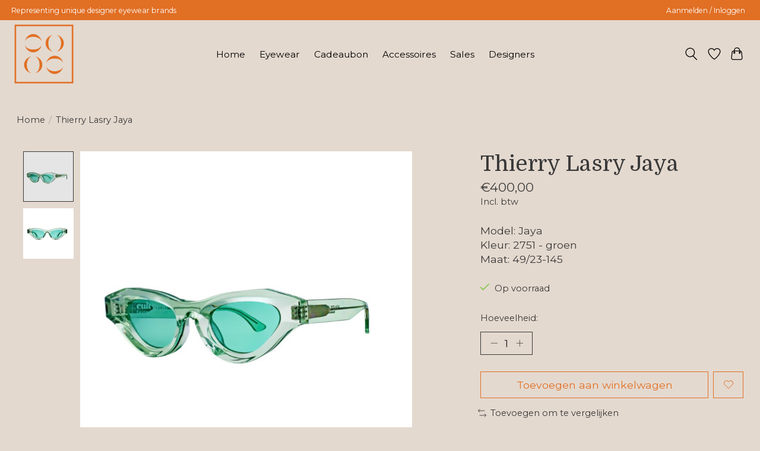

--- FILE ---
content_type: text/css; charset=UTF-8
request_url: https://cdn.webshopapp.com/shops/348309/themes/182002/assets/settings.css?20260103051116
body_size: 249
content:
:root {
  --color-primary: #dcd1c4;
  --color-bg: #e4d9cf;
  --color-contrast-higher: #393939;
  --color-contrast-high: rgba(#393939, .75);
  --color-contrast-medium: rgba(#393939, .5);
  --color-contrast-lower: rgba(#393939, .15);
  --font-primary: Montserrat;
  --font-headings: Domine;
}
.color-contrast-medium {
  color: rgba(57, 57, 57, 0.5);
}
.color-contrast-low {
  color: rgba(57, 57, 57, 0.3);
}
.bg-contrast-lower, .bones__line, .s-tabs__list::after {
  background-color: rgba(57, 57, 57, 0.15);
}
.main-header__top-section {
  background-color: #e16f24;
  color: #ffffff;
}
.main-header__top-section .main-header__link, .main-header__top-section .main-header__link:hover {
  color: #ffffff;
}
.main-header__logo {
  height: 100px;
}
.main-header__mobile-content .main-header__logo {
  height: 75px;
}
.main-header__nav::before {
  height: calc(75px + (var(--space-xxs) *2));
}
.main-header--mobile .main-header__item:not(:last-child) {
  border-bottom: 1px solid rgba(0, 0, 0, 0.2);
}
.main-header--mobile .main-header__dropdown, .main-footer .border-top, .main-footer.border-top {
  border-top: 1px solid rgba(0, 0, 0, 0.2);
}
.btn--primary {
  background-color: #dcd1c4;
  color: #ffffff;
}
.btn--primary:hover {
  background-color: rgba(220, 209, 196, 0.65);
}
.bundle__plus {
  background-color: #dcd1c4;
  color: #ffffff;
}
body {
  background-color: #e4d9cf;
  color: #393939;
}
.bg {
  background-color: #e4d9cf;
}
.main-header:not(.main-header--transparent), .main-footer, .coming-soon {
  background-color: #e16f24;
  color: #000000;
  --color-bg: #e16f24;
}
.main-header__search-form.bg {
  background-color: #e16f24;
}
@media (min-width: 64rem) {
  .dropdown__menu, .main-header__dropdown {
    background-color: #e4d9cf;
  }
  .main-header__dropdown-link {
    color: #393939;
  }
}


--- FILE ---
content_type: text/css; charset=UTF-8
request_url: https://cdn.webshopapp.com/shops/348309/themes/182002/assets/custom.css?20260103051116
body_size: 1773
content:
/* 20251113211021 - v2 */
.gui,
.gui-block-linklist li a {
  color: #393939;
}

.gui-page-title,
.gui a.gui-bold,
.gui-block-subtitle,
.gui-table thead tr th,
.gui ul.gui-products li .gui-products-title a,
.gui-form label,
.gui-block-title.gui-dark strong,
.gui-block-title.gui-dark strong a,
.gui-content-subtitle {
  color: #e16f24;
}

.gui-block-inner strong {
  color: #848484;
}

.gui a {
  color: #e16f24;
}

.gui-input.gui-focus,
.gui-text.gui-focus,
.gui-select.gui-focus {
  border-color: #e16f24;
  box-shadow: 0 0 2px #e16f24;
}

.gui-select.gui-focus .gui-handle {
  border-color: #e16f24;
}

.gui-block,
.gui-block-title,
.gui-buttons.gui-border,
.gui-block-inner,
.gui-image {
  border-color: #8d8d8d;
}

.gui-block-title {
  color: #333333;
  background-color: #e6dfd5;
}

.gui-content-title {
  color: #333333;
}

.gui-form .gui-field .gui-description span {
  color: #393939;
}

.gui-block-inner {
  background-color: #dcd6cc;
}

.gui-block-option {
  border-color: #ededed;
  background-color: #f9f9f9;
}

.gui-block-option-block {
  border-color: #ededed;
}

.gui-block-title strong {
  color: #333333;
}

.gui-line,
.gui-cart-sum .gui-line {
  background-color: #cbcbcb;
}

.gui ul.gui-products li {
  border-color: #dcdcdc;
}

.gui-block-subcontent,
.gui-content-subtitle {
  border-color: #dcdcdc;
}

.gui-faq,
.gui-login,
.gui-password,
.gui-register,
.gui-review,
.gui-sitemap,
.gui-block-linklist li,
.gui-table {
  border-color: #dcdcdc;
}

.gui-block-content .gui-table {
  border-color: #ededed;
}

.gui-table thead tr th {
  border-color: #cbcbcb;
  background-color: #f9f9f9;
}

.gui-table tbody tr td {
  border-color: #ededed;
}

.gui a.gui-button-large,
.gui a.gui-button-small {
  border-color: #fffdfc;
  color: #e16f24;
  background-color: #dcd1c4;
}

.gui a.gui-button-large.gui-button-action,
.gui a.gui-button-small.gui-button-action {
  border-color: #8d8d8d;
  color: #000000;
  background-color: #ffffff;
}

.gui a.gui-button-large:active,
.gui a.gui-button-small:active {
  background-color: #b0a79c;
  border-color: #cccac9;
}

.gui a.gui-button-large.gui-button-action:active,
.gui a.gui-button-small.gui-button-action:active {
  background-color: #cccccc;
  border-color: #707070;
}

.gui-input,
.gui-text,
.gui-select,
.gui-number {
  border-color: #8d8d8d;
  background-color: #ffffff;
}

.gui-select .gui-handle,
.gui-number .gui-handle {
  border-color: #8d8d8d;
}

.gui-number .gui-handle a {
  background-color: #ffffff;
}

.gui-input input,
.gui-number input,
.gui-text textarea,
.gui-select .gui-value {
  color: #000000;
}

.gui-progressbar {
  background-color: #76c61b;
}

/* custom */
body a {
  color: #393939;
}

.main-header:not(.main-header--transparent), .main-footer, .coming-soon {    
  background-color: rgba(255, 255, 255, 0);
}

/* img.main-header__logo-white {
    -webkit-filter: brightness(0) invert(1);
            filter: brightness(0) invert(1);
} */

.bg-contrast-lower {
  background: #ffffff;
}

.js .number-input--v2 .form-control, .js .number-input--v2 .product-configure select, .product-configure .js .number-input--v2 select, .js .number-input--v2 .product-configure input:not([type="checkbox"]):not([type="radio"]), .product-configure .js .number-input--v2 input:not([type="checkbox"]):not([type="radio"]) {
  background: rgba(0,0,0,0);
}

.js .number-input--v2 .number-input__btn:active {
  background: #e16f24 !important;
}

.thumbslide .thumbslide__nav-item {
  background-color: #ffffff !important;
}

.img-mag__asset {
  background-color: #ffffff !important;
}

.gui a.gui-button-large.gui-button-action, 
.gui a.gui-button-small.gui-button-action {
    border-color: #e16f24;
    color: #000000;
    background-color: #e16f24;
}

.container .btn.btn--primary, 
.container .btn.btn--subtle {
  color: #e16f24;
  border: 1px solid #e16f24;
  background-color: rgba(255, 255, 255, 0);
}

.container .btn.btn--primary:hover,
.container .btn.btn--subtle:hover {
  color: #000;
  background: #e16f24;
}

.hero-slideshow__wrapper .container .btn.btn--primary,
.banner-card__content .btn.btn--primary, 
.hero .btn.btn--primary {
  color: #000;
  background: #e16f24;
}

.drawer .btn.btn--primary {
  color: #000;
  background: #e16f24;
}

.main-header__link:hover, .main-header__link[aria-current="page"], .main-header__dropdown-link:hover, .main-header__dropdown-link[aria-current="page"] {
  color: #e16f24;
  text-decoration: none;
}

.checkbox:checked+label::before {
  border: #000000;
  background-color: #e16f24;
}

.select__button+.select__dropdown, 
.select__list .select__item--option {
  background-color: #e16f24;
}

.hero-slideshow__banner,
.banner-card--overlay-bg,
.hero.padding-y-xxxl.bg-contrast-lower {
  background-size: cover;
  background-position: center;
}

.gui.gui-faq .gui-col2-right {
  display: -webkit-box;
  display: -ms-flexbox;
  display: flex;
  -webkit-box-orient: vertical;
  -webkit-box-direction: normal;
      -ms-flex-direction: column;
          flex-direction: column;
  -webkit-box-align: center;
      -ms-flex-align: center;
          align-items: center;
}

.gui.gui-faq .gui-col2-right .gui-div-faq-questions, .gui.gui-faq .gui-col2-right .gui-div-faq-right {
  max-width: 768px;
  width: 100%
}

.gui.gui-faq .gui-col2-right .gui-div-faq-right .gui-div-faq-links {
  display: none !important;
}

/* .gui.gui-faq .gui-col2-right .gui-div-faq-questions {
  -webkit-box-ordinal-group: 2;
      -ms-flex-order: 1;
          order: 1;
}

.gui.gui-faq .gui-col2-right .gui-div-faq-right {
  -webkit-box-ordinal-group: 1;
      -ms-flex-order: 0;
          order: 0;
} */

.gui-block, .gui-block-title, .gui-buttons.gui-border, .gui-block-inner, .gui-image {
  border: none;
}

.gui-block-title {
  background: transparent;
}

.gui-input, .gui-text {
  border: 1px solid #ffffff;
}

.gui a.gui-button-large, .gui a.gui-button-small {
  background-color: #e4d9cf;
}

.gui a.gui-button-large:hover, .gui a.gui-button-small:hover {
  color: #000000;
  background-color: #e16f24;
}

.text-page__content .text-component table td {    
  display: inline-block;
  width: 100px !important;
  height: auto !important;
  border-radius: 12px;
  margin: 7.5px !important;
  background: #ffffff;
}

/* .text-page__content .text-component table td:empty {
  display: none !important;
} */

.text-page__content .text-component table td img {
  -o-object-fit: contain !important;
     object-fit: contain !important;
  max-width: 50px;
}

.brands-page__content .grid > .brand-card {
  max-height: 180px !important;
  margin: 0;
}

.brands-page__content .grid {
  justify-content: center;
  margin: 0;
  padding-bottom: 100px;
}

.brands-page__content .grid > .brand-card .media-wrapper {
  padding: 0;
  height: 180px;
}
  
.brands-page__content .media-wrapper>* {
  left: calc(50% - 80px);
  right: calc(50% - 80px);
  max-width: 160px;
  -o-object-fit: contain;
     object-fit: contain;
}

.brands-page__content span.brand-card__title {
  display: none !important;
}

.mainLayout .css-1sx773y-Divider::after, .mainLayout .css-1sx773y-Divider::before,
aside .css-1nz721p-Divider::after, aside .css-1nz721p-Divider::before {
  background: #000000;
}

.sharebar {
  display: none !important;
}

a#tab-proTabPanelInformation {
  padding-left: 0;
  border: none;
}

.js-tabs__panels #proTabPanelInformation a {
  color: #e16f24;
}

.product .grid > div .text-component p {
  color: #393939 !important;
  text-decoration: none !important;
}

.main-footer {
  background-color: #e16f24;
}

.main-footer .footer-logo {
    -webkit-filter: brightness(0);
            filter: brightness(0);  
}
@media only screen and (max-width: 1279px) {
  .main-footer .footer-logo {
    max-width: 185px;    
  }
}

.main-footer .main-footer__link {
    color: #ffffff;
    font-weight: 100;
}

.main-footer .container .btn.btn--primary {
  color: #000000;
  border: 1px solid #000000;
  background-color: #e16f24;  
}

.main-footer .container .btn.btn--primary:hover {
  color: #e16f24;
  background-color: #000000;  
}

.main-header__link:hover {
  text-decoration: none;
  color: #e16f24
}


--- FILE ---
content_type: application/javascript
request_url: https://cdn.webshopapp.com/shops/348309/themes/182002/assets/product-stock.js?20230605171100
body_size: -356
content:
$( document ).ready(function() {
  $.get( 'https://apis.v-b.be/vandenbalck/stock.php?id=' + $('section.product').data('variant'), function( data ) {
    if(data.reload) location.reload();
  }, 'json');
});

--- FILE ---
content_type: text/javascript;charset=utf-8
request_url: https://shop.monocle-eyewear.be/services/stats/pageview.js?product=152171512&hash=b383
body_size: -435
content:
// SEOshop 21-01-2026 12:02:28